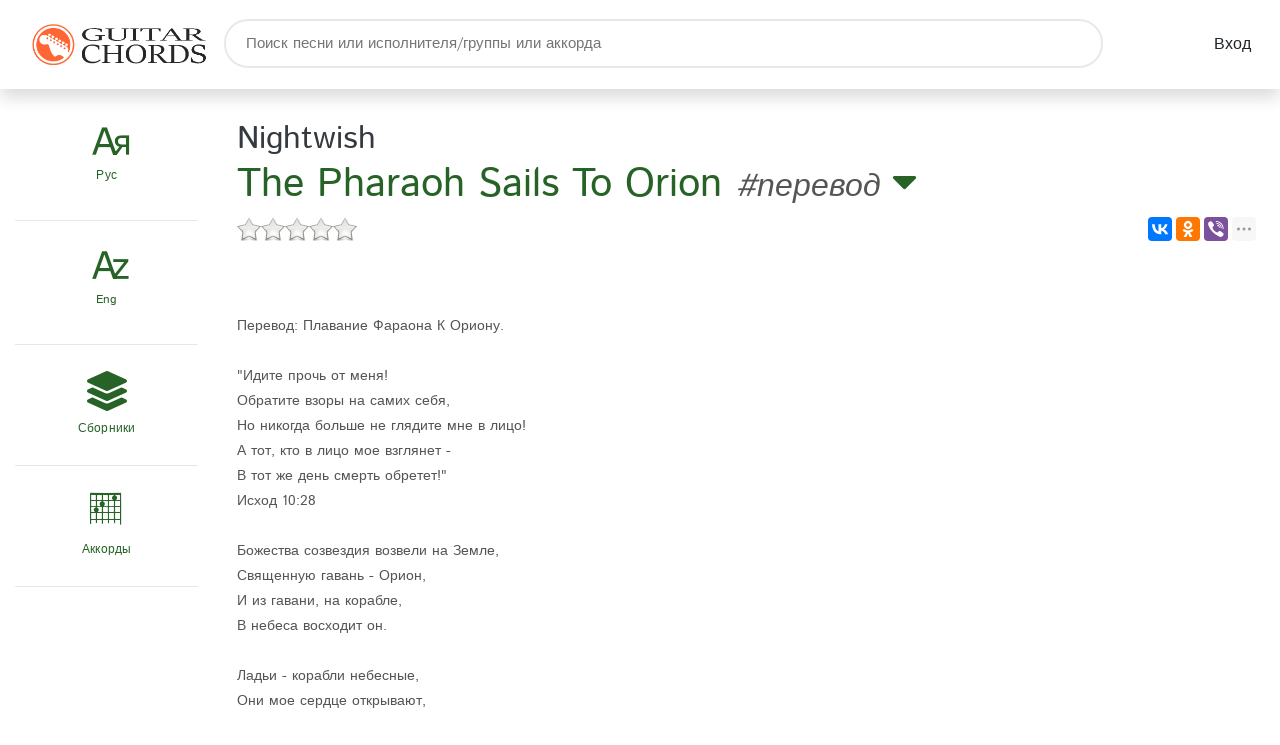

--- FILE ---
content_type: text/html; charset=UTF-8
request_url: https://guitar-chords.ru/Nightwish/The_Pharaoh_Sails_To_Orion.html@translate_18425
body_size: 8827
content:
<!DOCTYPE html>
<html lang="ru">
<head>
    <!--META-->
    <meta charset="utf-8">
    <meta content="width=device-width, initial-scale=1.0" name="viewport">
    <meta name="document-state" content="Dynamic" />
    <meta name="robots" content="index,follow" />
    <meta name="description" content="Перевод песни The Pharaoh Sails To Orion - Nightwish на русский"/>
    <meta name="keywords" content="The Pharaoh Sails To Orion, перевод, Nightwish" />
    <meta name="yandex-verification" content="628316cc7cbd894b" />
    <meta name="google-site-verification" content="v8MOvAiaQu4rt_DImbf9lbYzTwUMq48YAuRzyed53so" />
    <!--BASEURL-->
    <base href="https://guitar-chords.ru/" />
    <!--TITLE-->
    <title>The Pharaoh Sails To Orion #перевод - Nightwish - Аккорды песен для гитары и укулеле - Guitar-Chords.ru</title>

    <!--CANONICAL-->
        <link rel="canonical" href="https://guitar-chords.ru/Nightwish/The_Pharaoh_Sails_To_Orion.html@translate_18425"/>
    
    <!--CSS-->
   	<link type='text/css' rel='stylesheet' href='./_cache/_css/media7205b841ca1c3c78addca49049a96e80.css'/>
   
   <style>.mrating .vote-result{margin-top:0!important;padding-left:85px!important;}</style>

<style>iframe .wcomments_head{background:#000000!important;}</style>


    <link rel="apple-touch-icon" sizes="152x152" href="./_template/favicon/apple-touch-icon.png">
    <link rel="icon" type="image/png" sizes="32x32" href="./_template/favicon/favicon-32x32.png">
    <link rel="icon" type="image/png" sizes="16x16" href="./_template/favicon/favicon-16x16.png">
    <link rel="manifest" href="./_template/favicon/site.webmanifest">
    <link rel="mask-icon" href="./_template/favicon/safari-pinned-tab.svg" color="#116d33">
    <link rel="shortcut icon" href="./_template/favicon/favicon.ico">
    <meta name="apple-mobile-web-app-title" content="guitar-chords.ru">
    <meta name="application-name" content="guitar-chords.ru">
    <meta name="msapplication-TileColor" content="#ffffff">
    <meta name="msapplication-config" content="./_template/favicon/browserconfig.xml">
    <meta name="theme-color" content="#ffffff">

    <!-- HTML5 Shim and Respond.js IE8 support of HTML5 elements and media queries -->
    <!-- WARNING: Respond.js doesn't work if you view the page via file:// -->
    <!--[if lt IE 9]>
        <script src="https://oss.maxcdn.com/libs/html5shiv/3.7.0/html5shiv.js"></script>
        <script src="https://oss.maxcdn.com/libs/respond.js/1.4.2/respond.min.js"></script>
        <![endif]-->    

</head>    
<body>
     
    
    
    
    
<!-- Yandex.Metrika counter -->
<script>
   (function(m,e,t,r,i,k,a){m[i]=m[i]||function(){(m[i].a=m[i].a||[]).push(arguments)};
   m[i].l=1*new Date();k=e.createElement(t),a=e.getElementsByTagName(t)[0],k.async=1,k.src=r,a.parentNode.insertBefore(k,a)})
   (window, document, "script", "https://mc.yandex.ru/metrika/tag.js", "ym");

   ym(52725169, "init", {
        clickmap:true,
        trackLinks:true,
        accurateTrackBounce:true
   });
</script>
<noscript><div><img src="https://mc.yandex.ru/watch/52725169" style="position:absolute; left:-9999px;" alt="" /></div></noscript>
<!-- /Yandex.Metrika counter -->

<!-- Global site tag (gtag.js) - Google Analytics -->
<script async src="https://www.googletagmanager.com/gtag/js?id=UA-2665120-6"></script>
<script>
  window.dataLayer = window.dataLayer || [];
  function gtag(){dataLayer.push(arguments);}
  gtag('js', new Date());

  gtag('config', 'UA-2665120-6');
</script>

<div class="shadow">
    <div class="container">
        <div class="row">
            <nav class="navbar  col-md-12 flex-md-nowrap p-0 px-3 ">
    <a class="navbar-brand col-6 col-sm-4 col-md-2  mr-0" href="./">
        <img class="img-fluid" src="./_template/images/logo.png?t=1"  alt="Gutar-Chords.ru">
    </a>
    <div id="search-header" class="d-none d-md-block">
        <form action="./search/" method="GET">
            <input type="text" name="s" placeholder="Поиск песни или исполнителя/группы или аккорда" autocomplete="off" aria-label="Поиск">
        </form><!-- #search-header-filtering-padding -->
    </div>

    <!-- Add Data -->
     
    <!-- / Add Data -->


    
    <a class="btn" href="./login">Вход</a>

       


    <div id="mobile-bars" class="noselect d-block d-md-none"><i class="fas fa-bars"></i></div>




</nav>    
<nav id="mobile-navigation">

    <ul id="mobile-menu">
        <li>
            <div>
                <span class="align-middle h4 pr-2 icon-rusletter"></span>
                <select name="rusletter" class="gn-select"  onchange="location.href = value;">
                    <option value="#" selected=""  class="font-weight-bold" disabled="disabled">Рус</option>
                    <option value="./:0-9">0-9</option>
                    <option value="./:%D0%90">А</option>
                    <option value="./:%D0%91">Б</option>
                    <option value="./:%D0%92">В</option>
                    <option value="./:%D0%93">Г</option>
                    <option value="./:%D0%94">Д</option>
                    <option value="./:%D0%95">Е</option>
                    <option value="./:%D0%96">Ж</option>
                    <option value="./:%D0%97">З</option>
                    <option value="./:%D0%98">И</option>
                    <option value="./:%D0%99">Й</option>
                    <option value="./:%D0%9A">К</option>
                    <option value="./:%D0%9B">Л</option>
                    <option value="./:%D0%9C">М</option>
                    <option value="./:%D0%9D">Н</option>
                    <option value="./:%D0%9E">О</option>
                    <option value="./:%D0%9F">П</option>
                    <option value="./:%D0%A0">Р</option>
                    <option value="./:%D0%A1">С</option>
                    <option value="./:%D0%A2">Т</option>
                    <option value="./:%D0%A3">У</option>
                    <option value="./:%D0%A4">Ф</option>
                    <option value="./:%D0%A5">Х</option>
                    <option value="./:%D0%A6">Ц</option>
                    <option value="./:%D0%A7">Ч</option>
                    <option value="./:%D0%A8">Ш</option>
                    <option value="./:%D0%A9">Щ</option>
                    <option value="./:%D0%AB">Ы</option>
                    <option value="./:%D0%AD">Э</option>
                    <option value="./:%D0%AE">Ю</option>
                    <option value="./:%D0%AF">Я</option>
                </select>
            </div>
        </li>

        <li  class="current-menu-item">
            <div>
                <span class="align-middle h4 pr-2 icon-engletter"></span>
                <select name="engletter" class="gn-select" onchange="location.href = value;">
                    <option value="#" selected="" class="font-weight-bold" disabled="disabled">Eng</option>
                    <option value="./:0-9">0-9</option>
                    <option value="./:A">A</option>
                    <option value="./:B">B</option>
                    <option value="./:C">C</option>
                    <option value="./:D">D</option>
                    <option value="./:E">E</option>
                    <option value="./:F">F</option>
                    <option value="./:G">G</option>
                    <option value="./:H">H</option>
                    <option value="./:I">I</option>
                    <option value="./:J">J</option>
                    <option value="./:K">K</option>
                    <option value="./:L">L</option>
                    <option value="./:M">M</option>
                    <option value="./:N">N</option>
                    <option value="./:O">O</option>
                    <option value="./:P">P</option>
                    <option value="./:Q">Q</option>
                    <option value="./:R">R</option>
                    <option value="./:S">S</option>
                    <option value="./:T">T</option>
                    <option value="./:U">U</option>
                    <option value="./:V">V</option>
                    <option value="./:W">W</option>
                    <option value="./:X">X</option>
                    <option value="./:Y">Y</option>
                    <option value="./:Z">Z</option>
                </select>
            </div>
        </li>
        <li>
            <a href="./:misc">
                <span class="align-middle h4 pr-2 fas fa-layer-group"></span>
                Сборники
            </a>
        </li>
        <li>
            <a href="./@chords">
                <span class="align-middle h4 pr-2 icon-chords"></span>
                Аккорды
            </a>
        </li>
                <!--   <li>
               <a href="dashboard-coming-soon.html">
                   <span class="fa fa-chart-bar"></span>
                   Рейтинг
               </a>
           </li> -->
    </ul>
    <div class="clearfix"></div>
    <form action="./search/" method="GET">
        <div id="search-mobile-nav">
            <input type="text" name="s" placeholder="Поиск песни или исполнителя/группы или аккорда" autocomplete="off" aria-label="Поиск">
        </div>
    </form>

</nav>        </div>
    </div>  
</div>
<div class="container">
    <div class="row">
        <nav class="col-md-2 d-none d-md-block">
            	


<div class="sidebar-sticky" id="sidebar">
    <ul id="vertical-sidebar-nav" class="nav flex-column sf-menu">
        <li class="normal-item-pro ">
            <select name="rus" class="letterselect"  id="rusletterselect" style="color: #276327;" onchange="location.href = value;">
                <option value="#" selected="" disabled="disabled" style="font-family: 'icomoon'!important;">&#xe900;</option>
                <option value="https://guitar-chords.ru/:0-9">0-9</option>
                <option value="https://guitar-chords.ru/:%D0%90">А</option>
                <option value="https://guitar-chords.ru/:%D0%91">Б</option>
                <option value="https://guitar-chords.ru/:%D0%92">В</option>
                <option value="https://guitar-chords.ru/:%D0%93">Г</option>
                <option value="https://guitar-chords.ru/:%D0%94">Д</option>
                <option value="https://guitar-chords.ru/:%D0%95">Е</option>
                <option value="https://guitar-chords.ru/:%D0%96">Ж</option>
                <option value="https://guitar-chords.ru/:%D0%97">З</option>
                <option value="https://guitar-chords.ru/:%D0%98">И</option>
                <option value="https://guitar-chords.ru/:%D0%99">Й</option>
                <option value="https://guitar-chords.ru/:%D0%9A">К</option>
                <option value="https://guitar-chords.ru/:%D0%9B">Л</option>
                <option value="https://guitar-chords.ru/:%D0%9C">М</option>
                <option value="https://guitar-chords.ru/:%D0%9D">Н</option>
                <option value="https://guitar-chords.ru/:%D0%9E">О</option>
                <option value="https://guitar-chords.ru/:%D0%9F">П</option>
                <option value="https://guitar-chords.ru/:%D0%A0">Р</option>
                <option value="https://guitar-chords.ru/:%D0%A1">С</option>
                <option value="https://guitar-chords.ru/:%D0%A2">Т</option>
                <option value="https://guitar-chords.ru/:%D0%A3">У</option>
                <option value="https://guitar-chords.ru/:%D0%A4">Ф</option>
                <option value="https://guitar-chords.ru/:%D0%A5">Х</option>
                <option value="https://guitar-chords.ru/:%D0%A6">Ц</option>
                <option value="https://guitar-chords.ru/:%D0%A7">Ч</option>
                <option value="https://guitar-chords.ru/:%D0%A8">Ш</option>
                <option value="https://guitar-chords.ru/:%D0%A9">Щ</option>
                <option value="https://guitar-chords.ru/:%D0%AB">Ы</option>
                <option value="https://guitar-chords.ru/:%D0%AD">Э</option>
                <option value="https://guitar-chords.ru/:%D0%AE">Ю</option>
                <option value="https://guitar-chords.ru/:%D0%AF">Я</option>
            </select>
            <label for="rusletterselect" class="d-block label-select" style="color: #276327;">Рус</label>

        </li>
        <li class="normal-item-pro">
            <select name="eng" class="letterselect" id="engletterselect" style="color: #276327;"  onchange="location.href = value;">
                <option value="#" selected="selected" disabled="disabled" style="font-family: 'icomoon'!important; ">&#xe901;</option>
                <option value="https://guitar-chords.ru/:0-9">0-9</option>
                <option value="https://guitar-chords.ru/:A">A</option>
                <option value="https://guitar-chords.ru/:B">B</option>
                <option value="https://guitar-chords.ru/:C">C</option>
                <option value="https://guitar-chords.ru/:D">D</option>
                <option value="https://guitar-chords.ru/:E">E</option>
                <option value="https://guitar-chords.ru/:F">F</option>
                <option value="https://guitar-chords.ru/:G">G</option>
                <option value="https://guitar-chords.ru/:H">H</option>
                <option value="https://guitar-chords.ru/:I">I</option>
                <option value="https://guitar-chords.ru/:J">J</option>
                <option value="https://guitar-chords.ru/:K">K</option>
                <option value="https://guitar-chords.ru/:L">L</option>
                <option value="https://guitar-chords.ru/:M">M</option>
                <option value="https://guitar-chords.ru/:N">N</option>
                <option value="https://guitar-chords.ru/:O">O</option>
                <option value="https://guitar-chords.ru/:P">P</option>
                <option value="https://guitar-chords.ru/:Q">Q</option>
                <option value="https://guitar-chords.ru/:R">R</option>
                <option value="https://guitar-chords.ru/:S">S</option>
                <option value="https://guitar-chords.ru/:T">T</option>
                <option value="https://guitar-chords.ru/:U">U</option>
                <option value="https://guitar-chords.ru/:V">V</option>
                <option value="https://guitar-chords.ru/:W">W</option>
                <option value="https://guitar-chords.ru/:X">X</option>
                <option value="https://guitar-chords.ru/:Y">Y</option>
                <option value="https://guitar-chords.ru/:Z">Z</option>
            </select>

            <label for="engletterselect" class="d-block label-select" style="color: #276327;">Eng</label>

        </li>
        <li class="normal-item-pro">
            <a href="https://guitar-chords.ru/:misc">
                <span class="fas fa-layer-group"></span>
                Сборники
            </a>
        </li>
        <li class="normal-item-pro">
            <a href="./@chords">
                <span class="icon-chords"></span>
                Аккорды
            </a>
        </li>
        <!--  <li class="normal-item-pro">
              <a href="dashboard-coming-soon.html">
                  <span class="far fa-chart-bar"></span>
                  Рейтинг
              </a>
          </li>-->

    </ul>


</div>        </nav>
        <main  class="col-md-10 ml-sm-auto col-lg-10 p-4">
            


<div> <!--main-->
<div class="h1" itemscope itemtype="http://schema.org/BreadcrumbList">
    <div  itemprop="itemListElement" itemscope  itemtype="http://schema.org/ListItem">
    <small>
                <a class="text-dark" itemprop="item" href="https://guitar-chords.ru/Nightwish/">
            <span itemprop="name">Nightwish</span>
        </a>
                <!--&mdash;--> 
    </small>
    </div>
    <div class="d-inline" itemprop="itemListElement" itemscope  itemtype="http://schema.org/ListItem">
    <a itemprop="item" href="https://guitar-chords.ru/Nightwish/The_Pharaoh_Sails_To_Orion.html">
        <span itemprop="name">The Pharaoh Sails To Orion</span>
    </a>
    </div>
    <small>
        <i>#перевод</i>
        
        <!--<a href="" class="h4 favorite" title="Добавить в Избранное"><i class="far fa-star"></i></a>-->
    </small>
    








<div class="dropdown my-3 d-inline">
    <!--<button class="btn btn-sm btn-danger  dropdown-toggle" type="button" id="dropdownMenuButton" data-toggle="dropdown" aria-haspopup="true" aria-expanded="false">
        
    </button>-->
    <i class="fa fa-caret-down text-green" title="Другие подборы, gtp и тд к этой песне" style="cursor: pointer" id="dropdownMenuButton" role="menu" data-toggle="dropdown" aria-haspopup="true" aria-expanded="false"></i>
    
    <div class="dropdown-menu" style="min-width: 300px; max-width: 350px; max-height: 400px; overflow-y: auto;" aria-labelledby="dropdownMenuButton">
                        <a class="dropdown-item  border-bottom p-2" href="https://guitar-chords.ru/Nightwish/The_Pharaoh_Sails_To_Orion.html@tabs_18419">
            <span class="font-weight-bold">#табулатура</span>
            <span class="mrating float-right"> 
                    <input type="hidden" name="val" value="0"/> 
                    <input type="hidden" name="votes" value="0"/> 
                </span> 
            <small style="line-height: 14px">
                <span class="d-block text-wrap">Просмотров: 424<br>
                                        </span>
            </small>
            </a>
                <a class="dropdown-item  border-bottom p-2" href="https://guitar-chords.ru/Nightwish/The_Pharaoh_Sails_To_Orion.html@tabs_18420">
            <span class="font-weight-bold">#табулатура</span>
            <span class="mrating float-right"> 
                    <input type="hidden" name="val" value="0"/> 
                    <input type="hidden" name="votes" value="0"/> 
                </span> 
            <small style="line-height: 14px">
                <span class="d-block text-wrap">Просмотров: 337<br>
                                        </span>
            </small>
            </a>
                <a class="dropdown-item  border-bottom p-2" href="https://guitar-chords.ru/Nightwish/The_Pharaoh_Sails_To_Orion.html@tabs_18421">
            <span class="font-weight-bold">#табулатура</span>
            <span class="mrating float-right"> 
                    <input type="hidden" name="val" value="0"/> 
                    <input type="hidden" name="votes" value="0"/> 
                </span> 
            <small style="line-height: 14px">
                <span class="d-block text-wrap">Просмотров: 362<br>
                                        </span>
            </small>
            </a>
                <a class="dropdown-item  border-bottom p-2" href="https://guitar-chords.ru/Nightwish/The_Pharaoh_Sails_To_Orion.html@tabs_18422">
            <span class="font-weight-bold">#табулатура</span>
            <span class="mrating float-right"> 
                    <input type="hidden" name="val" value="0"/> 
                    <input type="hidden" name="votes" value="0"/> 
                </span> 
            <small style="line-height: 14px">
                <span class="d-block text-wrap">Просмотров: 372<br>
                                        </span>
            </small>
            </a>
                <a class="dropdown-item  border-bottom p-2" href="https://guitar-chords.ru/Nightwish/The_Pharaoh_Sails_To_Orion.html@text_18423">
            <span class="font-weight-bold">#текст песни</span>
            <span class="mrating float-right"> 
                    <input type="hidden" name="val" value="0"/> 
                    <input type="hidden" name="votes" value="0"/> 
                </span> 
            <small style="line-height: 14px">
                <span class="d-block text-wrap">Просмотров: 429<br>
                                        </span>
            </small>
            </a>
                <a class="dropdown-item  border-bottom p-2" href="https://guitar-chords.ru/Nightwish/The_Pharaoh_Sails_To_Orion.html@translate_18424">
            <span class="font-weight-bold">#перевод</span>
            <span class="mrating float-right"> 
                    <input type="hidden" name="val" value="0"/> 
                    <input type="hidden" name="votes" value="0"/> 
                </span> 
            <small style="line-height: 14px">
                <span class="d-block text-wrap">Просмотров: 408<br>
                                        </span>
            </small>
            </a>
                <a class="dropdown-item   p-2" href="https://guitar-chords.ru/Nightwish/The_Pharaoh_Sails_To_Orion.html@translate_18426">
            <span class="font-weight-bold">#перевод</span>
            <span class="mrating float-right"> 
                    <input type="hidden" name="val" value="0"/> 
                    <input type="hidden" name="votes" value="0"/> 
                </span> 
            <small style="line-height: 14px">
                <span class="d-block text-wrap">Просмотров: 374<br>
                                        </span>
            </small>
            </a>
            </div>
</div>
</div>


    




<div class="float-right" style="z-index: 1000">
<div class="ya-share2" data-size="m" data-services="vkontakte,facebook,odnoklassniki,viber,whatsapp,telegram,moimir,twitter,digg,evernote,delicious,linkedin" data-limit="3"></div>
</div>








<p class="rate-voting"> 
    <input type="hidden" name="val" value="0"/> 
    <input type="hidden" name="votes" value="0"/> 
    <input type="hidden" name="data_id" value="18425"/> 
    <input type="hidden" name="vkid" value=""/> 
</p>  



<div class="clearfix"></div>


<!-- Yandex.RTB R-A-419435-3 -->
<div id="yandex_rtb_R-A-419435-3" class="py-3"></div>


<div class="row">
    <div class="col-md-12">
            </div>
        <div class="col-md-6">
        <div class="table-responsive">
            <div class='text-translate'>
                <br />
Перевод:	Плавание Фараона К Ориону.<br />
<br />
		"Идите прочь от меня!<br />
		Обратите взоры на самих себя,<br />
		Но никогда больше не глядите мне в лицо!<br />
		А тот, кто в лицо мое взглянет -<br />
		В тот же день смерть обретет!"<br />
		Исход 10:28<br />
<br />
		Божества созвездия возвели на Земле,<br />
		Священную гавань - Орион,<br />
		И из гавани, на корабле,<br />
		В небеса восходит он.<br />
<br />
		Ладьи - корабли небесные,<br />
		Они мое сердце открывают,<br />
		Змеи-Химеры слова чудесные<br />
		Мудростью меня питают.<br />
<br />
		Единорог вместе с западным ветром<br />
		К ладье моей плавно плывет:<br />
		"Твое искусство родилось со светом,<br />
		Живет в тебе" - такую речь ведет.<br />
<br />
		Сна виденья - они вместе с движеньем,<br />
		С приливом, отливом этой парящей могилы.<br />
		"Твое искусство рождено Сета вдохновеньем,<br />
		От него черпаешь многие ты силы".<br />
<br />
		Покажите мне свое лицо и видите меня -<br />
		Видите сквозь Стигийские поля,<br />
		Моя душа в лучах смерти огня,<br />
		Чтобы вашу волю смог услышать я.<br />
<br />
		Плаву в дальних морях из тьмы -<br />
		Плыву затем, чтобы освобождение найти,<br />
		Вот очи Дракона во мраке видны,<br />
		В них Легенды, кои лишь океаны могут вместить.<br />
<br />
		"Открой свои вены, чтобы яд мой принять,<br />
		И кобры раздвоенный поцелуй,<br />
		Тогда тебе в имперский круг дано шагать,<br />
		Где серафимы средь статуй -<br />
<br />
		Статуй затемненного храма,<br />
		Танцуют и там в самом центре.<br />
		Увижу невеста - священная дана,<br />
		Невеста Иного мира, в Ветре".<br />
<br />
		Сольется душа моя с охотником небесным.<br />
<br />
            </div>  
        </div>        
    </div>
            <div class="col-md-12 mt-5">
            

<h4>Другие песни этого исполнителя/группы</h4>
<div class="list-group">
        <a  class="p-2 list-group-item list-group-item-action list-group-item-light" href="https://guitar-chords.ru/Nightwish/Sleeping_Sun.html">
        <div class=" float-right align-middle">
            <i class="fa fa-angle-right"></i>
        </div>
        <h5 class="m-0 text-green font-weight-light">Sleeping Sun</h5>

        <p  class="m-0 p-0" style="cursor: default;">
                        <span class="badge badge-songs font-weight-light" title="аккорды: 2">аккорды</span>
                                    <span class="badge badge-songs font-weight-light" title="табулатура: 3">табулатура</span>
                                                <span class="badge badge-songs font-weight-light" title="текст песни: 1">текст песни</span>
                                    <span class="badge badge-songs font-weight-light" title="перевод: 2">перевод</span>
                                                        </p>
    </a>
        <a  class="p-2 list-group-item list-group-item-action list-group-item-light" href="https://guitar-chords.ru/Nightwish/Beauty_And_The_Beast.html">
        <div class=" float-right align-middle">
            <i class="fa fa-angle-right"></i>
        </div>
        <h5 class="m-0 text-green font-weight-light">Beauty And The Beast</h5>

        <p  class="m-0 p-0" style="cursor: default;">
                        <span class="badge badge-songs font-weight-light" title="аккорды: 1">аккорды</span>
                                    <span class="badge badge-songs font-weight-light" title="табулатура: 4">табулатура</span>
                                                <span class="badge badge-songs font-weight-light" title="текст песни: 1">текст песни</span>
                                    <span class="badge badge-songs font-weight-light" title="перевод: 2">перевод</span>
                                                        </p>
    </a>
        <a  class="p-2 list-group-item list-group-item-action list-group-item-light" href="https://guitar-chords.ru/Nightwish/Fantasmic.html">
        <div class=" float-right align-middle">
            <i class="fa fa-angle-right"></i>
        </div>
        <h5 class="m-0 text-green font-weight-light">Fantasmic</h5>

        <p  class="m-0 p-0" style="cursor: default;">
                                    <span class="badge badge-songs font-weight-light" title="табулатура: 6">табулатура</span>
                                                <span class="badge badge-songs font-weight-light" title="текст песни: 1">текст песни</span>
                                    <span class="badge badge-songs font-weight-light" title="перевод: 1">перевод</span>
                                                        </p>
    </a>
        <a  class="p-2 list-group-item list-group-item-action list-group-item-light" href="https://guitar-chords.ru/Nightwish/Crownless.html">
        <div class=" float-right align-middle">
            <i class="fa fa-angle-right"></i>
        </div>
        <h5 class="m-0 text-green font-weight-light">Crownless</h5>

        <p  class="m-0 p-0" style="cursor: default;">
                                    <span class="badge badge-songs font-weight-light" title="табулатура: 5">табулатура</span>
                                                <span class="badge badge-songs font-weight-light" title="текст песни: 1">текст песни</span>
                                    <span class="badge badge-songs font-weight-light" title="перевод: 2">перевод</span>
                                                        </p>
    </a>
        <a  class="p-2 list-group-item list-group-item-action list-group-item-light" href="https://guitar-chords.ru/Nightwish/Elvenpath.html">
        <div class=" float-right align-middle">
            <i class="fa fa-angle-right"></i>
        </div>
        <h5 class="m-0 text-green font-weight-light">Elvenpath</h5>

        <p  class="m-0 p-0" style="cursor: default;">
                                    <span class="badge badge-songs font-weight-light" title="табулатура: 4">табулатура</span>
                                                <span class="badge badge-songs font-weight-light" title="текст песни: 1">текст песни</span>
                                    <span class="badge badge-songs font-weight-light" title="перевод: 3">перевод</span>
                                                        </p>
    </a>
    </div>
        </div>
    <div class="col-md-12">
        

    
<div id="vk_comments" class="mt-5"></div>


    </div>
</div>

</div> <!--main started in title-->        </main>
    </div>
</div>
    <a href="#0" id="scroll-top"><i class="fas fa-chevron-up"></i></a>
    
    <div class="bg-light ">
<hr class="mt-0 pt-0">
    
    <div class="container py-3 pb-5">
        <div class="row" style="line-height: 1.2rem">
          <div class="col-md-4 pb-3">
                <small class="d-inline-block">
                &copy; Авторские права на тексты, песни, видео и другую представленную информацию принадлежат правообладателям.
                Аккорды, табы, gtp и тексты песен взяты из открытых источников.
                </small>
       
            </div>
            <div class="col-md-3  pb-3" style="margin-top: -10px">
                <strong >Возрастная категория сайта: <span class="h4 text-monospace">18+</span></strong><br>
                <small>Тексты некоторых песен могут содержать нецензурные выражения, брань.</small>
           
            </div>
            <div class="col-md-3  pb-3">
                <ul class="list-unstyled">
                    <li><a href="https://guitar-chords.ru/info/agreement">Политика конфиденциальности и защиты информации.</a></li>
                </ul>
      
            </div>
            <div class="col-md-2  pb-3 text-right">
                <strong>&copy; 2026 guitar-chords.ru</strong><br>
                
                    
                <!--LiveInternet counter-->
                <script>
                document.write("<a href='//www.liveinternet.ru/click' "+
                "target=_blank><img src='//counter.yadro.ru/hit?t44.15;r"+
                escape(document.referrer)+((typeof(screen)=="undefined")?"":
                ";s"+screen.width+"*"+screen.height+"*"+(screen.colorDepth?
                screen.colorDepth:screen.pixelDepth))+";u"+escape(document.URL)+
                ";h"+escape(document.title.substring(0,150))+";"+Math.random()+
                "' alt='' title='LiveInternet' "+
                "border='0' width='31' height='31'><\/a>")
                </script><!--/LiveInternet-->
                
            </div>
        </div>
         
    </div>
   
    </div>
    
    
    <!-- Required JavaScript Libraries -->
    	<script src='./_cache/_js/mediabc9ffebd70527475d817c158ca3a4695.js'></script>
    <script>$('#watch-video').on('click',function(e){type=$(this).attr('data-vtype');id=$(this).attr('data-id');url='';console.log(type);switch(type){case'mail':url='//my.mail.ru/video/embed/'+id;break;case'rutube':url='//rutube.ru/play/embed/'+id;break;case'vimeo':url='//vimeo.com/'+id;break;case'youtube':url='//www.youtube.com/watch?v='+id;break;default:console.log('Error');return false;}
$.magnificPopup.open({items:{src:url},type:'iframe'},0);return false;});</script>

<script>$(document).ready(function(){$('.mrating').rating({fx:'half',readOnly:true,loader:"/chords/template/img/ajax-loader.gif",image:"/chords/template/img/stars16.png",titles:['','','']});});</script>

<script src="//yastatic.net/es5-shims/0.0.2/es5-shims.min.js"></script>

<script src="//yastatic.net/share2/share.js" async="async">
    //SKIP_MINIFY//
</script>
<script>$(document).ready(function(){$('input[name=vkid]').val(vkid);$('.rate-voting').rating({fx:'half',loader:"/chords/template/img/ajax-loader.gif",image:"/chords/template/img/stars.png",url:'https://guitar-chords.ru/_json/vote',callback:function(responce){this.vote_result.prepend('<span style="position: absolute; " id="rating'+responce.id+'"/>');$('#rating'+responce.id).attr('title',responce.msg);var t=$('#rating'+responce.id).tooltip({trigger:'manual',placement:'right'}).tooltip('show');setTimeout(function(){t.tooltip('hide');$('#rating'+responce.id).remove();$('.rate-vlesson .vote-success').hide();},1500);}});});</script>

<script type="text/javascript">(function(w,d,n,s,t){w[n]=w[n]||[];w[n].push(function(){Ya.Context.AdvManager.render({blockId:"R-A-419435-3",renderTo:"yandex_rtb_R-A-419435-3",async:true});});t=d.getElementsByTagName("script")[0];s=d.createElement("script");s.type="text/javascript";s.src="//an.yandex.ru/system/context.js";s.async=true;t.parentNode.insertBefore(s,t);})(this,this.document,"yandexContextAsyncCallbacks");</script>

<script>VK.Widgets.Comments("vk_comments",{limit:10,attach:"photo,video,audio,link"},18425);</script>


</body>
</html>